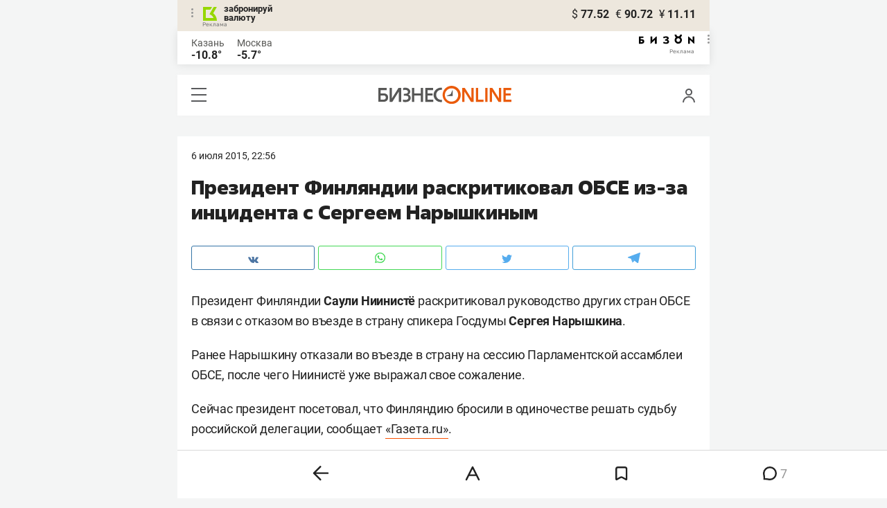

--- FILE ---
content_type: image/svg+xml
request_url: https://statix.business-gazeta.ru/mobile/img/icons/comment.svg
body_size: 446
content:
<svg xmlns="http://www.w3.org/2000/svg" xmlns:xlink="http://www.w3.org/1999/xlink" width="9.95" height="10" viewBox="0 0 9.95 10">
  <defs>
    <style>
      .a {
        fill: none;
      }

      .b {
        clip-path: url(#a);
      }

      .c {
        fill: #f95102;
      }
    </style>
    <clipPath id="a" transform="translate(0)">
      <rect class="a" width="9.95" height="10"/>
    </clipPath>
  </defs>
  <g class="b">
    <path class="c" d="M4.93,10a4.87,4.87,0,0,1-2.59-.74L.48,9.75a.38.38,0,0,1-.42-.13A.42.42,0,0,1,0,9.54V9.17A3.59,3.59,0,0,0,.19,6.5,6,6,0,0,1,0,5.86l0-.21V4.36c0-.15.05-.31.08-.46A4.33,4.33,0,0,1,.39,3a4.35,4.35,0,0,1,.48-.84A5.59,5.59,0,0,1,1.5,1.4,5,5,0,0,1,2.27.78,5.47,5.47,0,0,1,3.15.36,4.23,4.23,0,0,1,4.09.09a4.34,4.34,0,0,1,1-.09h0A4.51,4.51,0,0,1,6,.11,5.36,5.36,0,0,1,7,.4a5.41,5.41,0,0,1,.85.47,5.76,5.76,0,0,1,.75.64,4.42,4.42,0,0,1,.61.76,5.14,5.14,0,0,1,.46.87,5.29,5.29,0,0,1,.27.94c0,.08,0,.15,0,.23V5.68L9.89,6a4.5,4.5,0,0,1-.3.94,4.55,4.55,0,0,1-.47.87,5.45,5.45,0,0,1-.63.75,5,5,0,0,1-.76.61,4.44,4.44,0,0,1-.87.44,4.89,4.89,0,0,1-.94.29,8.28,8.28,0,0,1-1,.09" transform="translate(0)"/>
  </g>
</svg>
